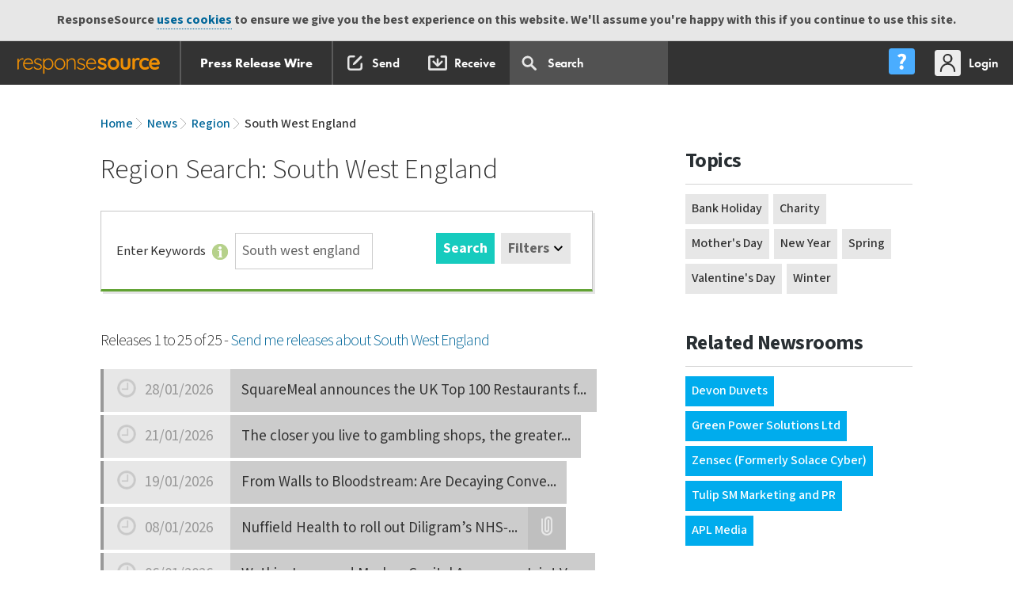

--- FILE ---
content_type: text/html; charset=UTF-8
request_url: https://pressreleases.responsesource.com/region/south+west+england/
body_size: 14849
content:
<!DOCTYPE html>
<!--[if lt IE 7]>
<html id="SW" class="no-js lt-ie9 lt-ie8 lt-ie7"> <![endif]-->
<!--[if IE 7]>
<html id="SW" class="no-js lt-ie9 lt-ie8"> <![endif]-->
<!--[if IE 8]>
<html id="SW" class="no-js lt-ie9"> <![endif]-->
<!--[if gt IE 8]><!-->
<html id="SW" class="no-js"><!--<![endif]-->
<head>
	<meta http-equiv="x-ua-compatible" content="ie=edge">
	<meta http-equiv="X-UA-Compatible" content="IE=edge,chrome=1">
	<meta charset="utf-8">
	<title>Press Releases: south west england</title>
	<meta name="description" content="Press release search results for the keywords: South, West, England, Bristol, Cornwall, Devon, Dorset, Gloucestershire, Somerset, Wiltshire">

	<meta name="robots" content="index,follow" />
	<meta name="viewport" content="width=device-width, initial-scale=1">

	 	
	<!-- humans -->
	<link rel="author" href="https://static.responsesource.com/humans.txt" />

	<!-- apple touch icon -->
 	<link rel="apple-touch-icon" href="https://static.responsesource.com/apple-touch-icon.png">
	
	<!-- favico -->
	<link rel="shortcut icon" href="https://static.responsesource.com/favicon.ico" />

    <!-- GOOGLE TAG MANAGER START
//////////////////////////////////////////////// -->

    <script>(function(w,d,s,l,i){w[l]=w[l]||[];w[l].push({'gtm.start':
    new Date().getTime(),event:'gtm.js'});var f=d.getElementsByTagName(s)[0],
    j=d.createElement(s),dl=l!='dataLayer'?'&l='+l:'';j.async=true;j.src=
    'https://www.googletagmanager.com/gtm.js?id='+i+dl;f.parentNode.insertBefore(j,f);
    })(window,document,'script','dataLayer','GTM-W3NCVFG');</script>



<!-- END GOOGLE TAG MANAGER
//////////////////////////////////////////////// -->


	<!-- GOOGLE PLUS -->
	<!-- ++++++++++++++++++++++++++++++++++++++++++++++++++++++++++++ -->
	<link href="https://plus.google.com/+ResponseSource" rel="publisher" />

	<!-- SITE VERIFICATION -->
	<!-- ++++++++++++++++++++++++++++++++++++++++++++++++++++++++++++ -->
	<meta name="verify-v1" content="kJcnqttG1nMG+YvoqWbT7cIXCp4psz//l4aVVqveX0E=" />
	<meta name="google-site-verification" content="Ht7kuzxSozjtdw5LTD8-Rxzar1X3_-xAwi-ckGD-aAw" />
	<meta name="msvalidate.01" content="51B2158E32A4DC1B800C87B0F3CA1A0B" />
	<meta name="y_key" content="017bc5d88e796965" /> 

	<meta name="msapplication-config" content="ieconfig.xml" />
	<meta name="application-name" content="Press Release Wire" />

	<!-- CORE CSS INCLUDES -->
	<!-- ++++++++++++++++++++++++++++++++++++++++++++++++++++++++++++ -->

	<link href="https://fonts.googleapis.com/css?family=Mada:300,400,500,600,700,900|Roboto+Slab:300,400,700" rel="stylesheet">
	<link rel="stylesheet" href="https://use.typekit.net/ojc6mod.css" />
	
	
	<!-- fonts.com fonts -->
	<link rel="stylesheet" href="https://static.responsesource.com/css/brand-central/fonts/rs-fonts.css" />
	<link rel="stylesheet" href="https://static.responsesource.com/css/brand-central/fonts/Surt/surt.css" />

	<link type="text/css" media="screen" rel="stylesheet" href="https://static.responsesource.com/css/brand-central/responsive-tables.css?cb=20260901" />
	<link rel="stylesheet" href="https://static.responsesource.com/css/jquery-1.8.2/base/jquery-ui.css?cb=20260901"/>
	
	<!-- for responsive popups -->
	<link rel="stylesheet" href="https://static.responsesource.com/assets/js/package/magnific-popup/dist/magnific-popup.css" />

    <!-- for qtips -->
    <link rel="stylesheet" type="text/css" href= "https://static.responsesource.com/assets/js/package/qtip2/dist/jquery.qtip.css" />
	
	<!-- site core normaize inlcude -->
	<link rel="stylesheet" href="https://static.responsesource.com/css/site_core/normalize.css?cb=20260901" />

	<!-- font master - legacy - included for google YUI font setup -->
	<link rel="stylesheet" href="https://static.responsesource.com/css/site_core/fonts/fonts_master.css?cb=20260901" />

	<!-- site core CSS inlcude -->
	<link rel="stylesheet" href="https://static.responsesource.com/css/brand-central/mliu_core.css?cb=20260901" />

	<!-- site core build CSS inlcude -->
	<link rel="stylesheet" href="https://static.responsesource.com/css/site_core/build_core.css?cb=20260901" />

	<!-- site specific CSS -->
	<link rel="stylesheet" href="https://static.responsesource.com/css/brand-central/style-prw.css?cb=20260901">

	<!-- site specific CSS -->
	<link rel="stylesheet" href="https://static.responsesource.com/css/site_core/tools.css?cb=20260901">

	<!-- helper classes --> 
	<link rel="stylesheet" href="https://static.responsesource.com/css/site_core/helpers.css?cb=20260901" />

	<!-- EXTRA STUFF FOR /SEND/ -->
	<!-- ++++++++++++++++++++++++++++++++++++++++++++++++++++++++++++ -->
	
	
	

	<!-- RSS AUTO DISCOVERY -->
	<!-- ++++++++++++++++++++++++++++++++++++++++++++++++++++++++++++ -->
	<link rel="alternate" type="application/rss+xml" title="ResponseSource Press Release Wire Index" href="https://pressreleases.responsesource.com/rssfeeds/releases.php" />
	<link rel="alternate" type="application/rss+xml" title="ResponseSource Press Release Wire: Technology Releases" href="https://pressreleases.responsesource.com/news/feeds/releases.rss" />
	<link rel="alternate" type="application/rss+xml" title="Business and Finance" href="https://pressreleases.responsesource.com/rssfeeds/feed.php?t=p&amp;cat=Business" />
	<link rel="alternate" type="application/rss+xml" title="Children and Teenagers" href="https://pressreleases.responsesource.com/rssfeeds/feed.php?t=c&amp;cat=Children" />
	<link rel="alternate" type="application/rss+xml" title="Computing and Telecoms" href="https://pressreleases.responsesource.com/rssfeeds/feed.php?t=p&amp;cat=Computing" />
	<link rel="alternate" type="application/rss+xml" title="Construction and Property" href="https://pressreleases.responsesource.com/rssfeeds/feed.php?t=p&amp;cat=Construction" />
	<link rel="alternate" type="application/rss+xml" title="Consumer Technology" href="https://pressreleases.responsesource.com/rssfeeds/feed.php?t=c&amp;cat=Technology" />
	<link rel="alternate" type="application/rss+xml" title="Education and Human Resources" href="https://pressreleases.responsesource.com/rssfeeds/feed.php?t=p&amp;cat=Education" />
	<link rel="alternate" type="application/rss+xml" title="Entertainment and Arts" href="https://pressreleases.responsesource.com/rssfeeds/feed.php?t=c&amp;cat=Entertainment" />
	<link rel="alternate" type="application/rss+xml" title="Environment and Nature" href="https://pressreleases.responsesource.com/rssfeeds/feed.php?t=c&amp;cat=Environment" />
	<link rel="alternate" type="application/rss+xml" title="Farming and Animals" href="https://pressreleases.responsesource.com/rssfeeds/feed.php?t=p&amp;cat=Farming" />
	<link rel="alternate" type="application/rss+xml" title="Food and Drink" href="https://pressreleases.responsesource.com/rssfeeds/feed.php?t=c&amp;cat=Food" />
	<link rel="alternate" type="application/rss+xml" title="Health" href="https://pressreleases.responsesource.com/rssfeeds/feed.php?t=c&amp;cat=Health" />
	<link rel="alternate" type="application/rss+xml" title="Home and Garden" href="https://pressreleases.responsesource.com/rssfeeds/feed.php?t=c&amp;cat=Home" />
	<link rel="alternate" type="application/rss+xml" title="Leisure and Hobbies" href="https://pressreleases.responsesource.com/rssfeeds/feed.php?t=c&amp;cat=Leisure" />
	<link rel="alternate" type="application/rss+xml" title="Media and Marketing" href="https://pressreleases.responsesource.com/rssfeeds/feed.php?t=p&amp;cat=Media" />
	<link rel="alternate" type="application/rss+xml" title="Medical and Pharmaceutical" href="https://pressreleases.responsesource.com/rssfeeds/feed.php?t=p&amp;cat=Medical" />
	<link rel="alternate" type="application/rss+xml" title="Manufacturing, Engineering and Energy" href="https://pressreleases.responsesource.com/rssfeeds/feed.php?t=p&amp;cat=Manufacturing" />
	<link rel="alternate" type="application/rss+xml" title="Men's Interest" href="https://pressreleases.responsesource.com/rssfeeds/feed.php?t=c&amp;cat=Mens" />
	<link rel="alternate" type="application/rss+xml" title="Motoring" href="https://pressreleases.responsesource.com/rssfeeds/feed.php?t=c&amp;cat=Motoring" />
	<link rel="alternate" type="application/rss+xml" title="Personal Finance" href="https://pressreleases.responsesource.com/rssfeeds/feed.php?t=c&amp;cat=Finance" />
	<link rel="alternate" type="application/rss+xml" title="Public Sector and Legal" href="https://pressreleases.responsesource.com/rssfeeds/feed.php?t=p&amp;cat=Civil" />
	<link rel="alternate" type="application/rss+xml" title="Retail and; Fashion" href="https://pressreleases.responsesource.com/rssfeeds/feed.php?t=p&amp;cat=Retail" />
	<link rel="alternate" type="application/rss+xml" title="Sport" href="https://pressreleases.responsesource.com/rssfeeds/feed.php?t=c&amp;cat=Sport" />
	<link rel="alternate" type="application/rss+xml" title="Transport and Logistics" href="https://pressreleases.responsesource.com/rssfeeds/feed.php?t=p&amp;cat=Transport" />
	<link rel="alternate" type="application/rss+xml" title="Travel" href="https://pressreleases.responsesource.com/rssfeeds/feed.php?t=p&amp;cat=Travel" />
	<link rel="alternate" type="application/rss+xml" title="Women's Interest and Beauty" href="https://pressreleases.responsesource.com/rssfeeds/feed.php?t=c&amp;cat=Womens" />

	<link title="ResponseSource Press Release Wire Search" type="application/opensearchdescription+xml" rel="search" href="/SourceWire_Releases_Search.xml" />

	<!-- JQUERY [all other JS goes in FOOT!!!] -->
	<!-- ++++++++++++++++++++++++++++++++++++++++++++++++++++++++++++ -->
	<script src="https://static.responsesource.com/assets/js/package/jquery/dist/jquery.min.js"></script>
	<script src="https://static.responsesource.com/assets/js/package/jquery-migrate/dist/jquery-migrate.min.js"></script>
	<script src="https://static.responsesource.com/assets/js/package/jquery-ui-dist/jquery-ui.min.js"></script>

	<!-- font tracking js -->
	<script type="text/javascript" src="https://static.responsesource.com/css/brand-central/fonts/mtiFontTrackingCode.js"></script>

	
	<script src="https://static.responsesource.com/js/vendor/modernizr/modernizr-2.6.2-respond-1.1.0.min.js?cb=20260901"></script>
	<script src="https://static.responsesource.com/js/mailchimp.js?cb=20260901"></script>

	<!-- browser detect -->
	<script src="https://static.responsesource.com/assets/js/common/common.rs-browser-detect.js?cb=20260901"></script>

	
	

		<script type="application/ld+json">
		
		{
    "@context": "http://schema.org",
    "@type": "BreadcrumbList",
    "itemListElement": [
        {
            "@type": "ListItem",
            "position": 0,
            "item": {
                "@id": "https://pressreleases.responsesource.com/news",
                "name": "News"
            }
        },
        {
            "@type": "ListItem",
            "position": 1,
            "item": {
                "@id": "https://pressreleases.responsesource.com/region/",
                "name": "Region"
            }
        }
    ]
}	

	</script>
	
	
	<script>
	    (function(h,o,t,j,a,r){
	        h.hj=h.hj||function(){(h.hj.q=h.hj.q||[]).push(arguments)};
	        h._hjSettings={hjid:291481,hjsv:5};
	        a=o.getElementsByTagName('head')[0];
	        r=o.createElement('script');r.async=1;
	        r.src=t+h._hjSettings.hjid+j+h._hjSettings.hjsv;
	        a.appendChild(r);
	    })(window,document,'//static.hotjar.com/c/hotjar-','.js?sv=');
	</script>
    

	<link rel="stylesheet"
		  href="https://fonts.googleapis.com/css?family=Mada:300,400,500,600,700|Roboto+Slab:300,400,700">
	<link rel="stylesheet" href="https://static.responsesource.com/css/brand-central/fonts/rs-fonts.css"/>
	<link rel="stylesheet" href="https://static.responsesource.com/js/vendor/angular-bootstrap/ui-bootstrap-custom-2.5.0-csp.css"/>
	<link rel="stylesheet" href="https://static.responsesource.com/css/jquery-1.8.2/base/jquery-ui.css">
	<link rel="stylesheet" href="https://static.responsesource.com/js/vendor/jquery-ui-1.12.0-rc.2.custom/jquery-ui.theme.css">

	<script src="https://static.responsesource.com/js/vendor/modernizr/modernizr-2.6.2-respond-1.1.0.min.js"></script>
	<script src="https://static.responsesource.com/css/brand-central/fonts/mtiFontTrackingCode.js"></script>

	<!-- MAIN ANGULARJS INCLUDE
    _________________________________________________________________ -->

	<script src="https://static.responsesource.com/assets/js/package/angular/angular.min.js"></script>
	<script src="https://static.responsesource.com/assets/js/package/angular-sanitize/angular-sanitize.min.js"></script>
	<script src="https://static.responsesource.com/assets/js/package/angular-utils-pagination/dirPagination.js"></script>
	<script src="https://static.responsesource.com/assets/js/package/angular-animate/angular-animate.min.js"></script>
	<script src="https://static.responsesource.com/assets/js/package/angular-ui-notification/dist/angular-ui-notification.min.js"></script>
	<script src="https://static.responsesource.com/assets/js/package/angular-keyboard/dist/keyboard.js"></script>
	<script src="https://static.responsesource.com/assets/js/package/angular-ui-bootstrap/dist/ui-bootstrap-tpls.js"></script>
	<script src="https://static.responsesource.com/assets/js/package/angular-nl2br/angular-nl2br.min.js"></script>
	<script src="https://static.responsesource.com/assets/js/package/ng-http-canceller/ngHttpCanceller.js"></script>
	<script src="https://static.responsesource.com/assets/js/common/common.angular.js?cb=cb=20260901"></script>
	<script src="https://static.responsesource.com/assets/js/common/notifications.angular.js?cb=cb=20260901"></script>

	<!-- COMMON JS
    _________________________________________________________________ -->

	<script src="https://static.responsesource.com/js/common/toggleContainer.js?cb=cb=20260901"></script>
	<script src="https://static.responsesource.com/assets/js/common/common.nav.dropdown.js?cb=cb=20260901"></script>

	<!-- SEARCH JS
    _________________________________________________________________ -->
	<script src="https://static.responsesource.com/assets/js/navigation/search.angular.js"></script>
	<script src="https://static.responsesource.com/assets/js/navigation/search.nav-drop.js"></script>

	<!-- NEW ONES TO REVIEW
    //////////////////////////////////////////////// -->
</head>


<body class="release_list" id="UK">


<!-- GOOGLE TAG MANAGER (noscript) 
//////////////////////////////////////////////// -->

<noscript><iframe src="https://www.googletagmanager.com/ns.html?id=GTM-W3NCVFG"
height="0" width="0" style="display:none;visibility:hidden"></iframe></noscript>

<!-- END GOOGLE TAG MANAGER (noscript) 
//////////////////////////////////////////////// -->

<div id="cookies" class="cookie_message">ResponseSource <a href="http://www.responsesource.com/terms/">uses cookies</a> to ensure we give you the best experience on this website. We'll assume you're happy with this if you continue to use this site.</div>

<!-- ============================================================================ -->
<!-- HEADER START -->

<header>

	<!-- Site navigation -->
	<!-- START prime navigaiton
//////////////////////////////////////////////// -->

<header class="c-nav-prime">

    <!-- START main bar
    //////////////////////////////////////////////// -->

    <nav class="c-nav-prime__bar
            js-dropdown-parent
            js-dropdown-parent-w-setting@desktop">

        <!-- START prime app switch
        //////////////////////////////////////////////// -->
        
        
        <!-- app switch dropdown
        //////////////////////////////////////////////// -->

        <div class="js-app-switch-dropdown
                js-dropdown
                js-dropdown--l
                js-dropdown--l-first
                js-dropdown--w-5">

            <!-- 3 col main tiles
            //////////////////////////////////////////////// -->

            <div class="o-layout
                    o-layout--3-col
                    o-layout--3-col-break-flex@tablet">

                
                    <!-- journo site switch level 1
                    //////////////////////////////////////////////// -->
                    <a href="https://journalistenquiries.responsesource.com/send"
                       class="o-layout__col
                            o-layout__col--sml-gutter
                            c-app-tile
                            c-app-tile--JES
                            u-margin-bottom-small">
                        Send Journalist Enquiry
                    </a>
                    <a href="https://pressreleases.responsesource.com/search"
                       class="o-layout__col
                            o-layout__col--sml-gutter
                            c-app-tile
                            c-app-tile--PRW
                            u-margin-bottom-small">
                        Search Press Releases
                    </a>
                    <a href="https://app.responsesource.com/myaccount/profile"
                       class="o-layout__col
                            o-layout__col--sml-gutter
                            c-app-tile
                            c-app-tile--FJP
                            u-margin-bottom-small">
                        Update your profile
                    </a>
                            </div>

            <!-- 3 col sub tiles
            //////////////////////////////////////////////// -->

            <div class="o-layout
                    o-layout--3-col
                    o-layout--3-col-break-flex@mobile">

                
                    <!-- journo site switch level 2
                    //////////////////////////////////////////////// -->
                                            <!-- find out about jes -->
                        <a class="o-layout__col
                            o-layout__col--sml-gutter
                                    o-layout--jc-center
                                    c-app-tile
                                    c-app-tile--sub-blue
                                    u-margin-bottom"
                           href="https://www.responsesource.com/journalist/enquiries/">

                            <div class="u-flex-jc-c">
                                <div class="button
                                        button--blue
                                        button--font-sml">
                                    Find out more
                                </div>
                            </div>
                        </a>
                                        <!-- find out about prw -->
                    <a class="o-layout__col
                            o-layout__col--sml-gutter
                            o-layout--jc-center
                            c-app-tile
                            c-app-tile--PRW-receive-settings
                            u-margin-bottom"
                       href="https://app.responsesource.com/myaccount/pressreleases">
                        Press release settings
                    </a>
                    <!-- find out about freelance journalist profiles -->
                                            <!-- find out about freelance profiles -->
                        <a class="o-layout__col
                             o-layout__col--sml-gutter
                                    o-layout--jc-center
                                    c-app-tile
                                    c-app-tile--sub-blue
                                    u-margin-bottom"
                           href="https://www.responsesource.com/journalist/freelanceprofiles/">

                            <div class="u-flex-jc-c">
                                <div class="button
                                        button--blue
                                        button--font-sml">
                                    Find out more
                                </div>
                            </div>
                        </a>
                                                </div>

            <div class="o-layout">

                <div class="o-layout__col">
                    <a href="https://www.responsesource.com"
                       class="logo-RS  logo-RS--APP-SWITCH ">
                    </a>
                </div>

            </div>
        </div>

        <!-- START site links - swap on referer
        //////////////////////////////////////////////// -->

        




<!-- START site nav PRW
//////////////////////////////////////////////// -->

<div class="c-nav-prime__btn 
        c-nav-prime__btn--app-heading" style="border-right: 2px solid #5B5B5B">
    <a href="https://www.responsesource.com/" 
       class="c-nav-prime__btn-link 
            c-nav-prime__btn-link--rs-w-circle">
    </a>
</div>
<div class="c-nav-prime__btn 
        c-nav-prime__btn--app-heading">
    <a href="/" 
       class="c-nav-prime__btn-link">
        
        

            Press Release Wire
    </a>
</div>



<div class="c-nav-prime__tools
            u-hidden-visually@tablet
            left">

    <!-- PR service
    //////////////////////////////////////////////// -->

    <div class="c-nav-prime__btn">
        <a class="c-nav-prime__btn-link
                c-nav-prime__btn-link--ico
                c-nav-prime__btn-link--ico-hide-label@desktop
                c-nav-prime__btn-link--ico-compose
                "
           href="https://pressreleases.responsesource.com/send">
            <span class="c-nav-prime__btn-label">
                Send
            </span>
        </a>
    </div>

            <div class="c-nav-prime__btn">
            <a class="c-nav-prime__btn-link
                    c-nav-prime__btn-link--ico
                    c-nav-prime__btn-link--ico-hide-label@desktop
                    c-nav-prime__btn-link--ico-recieve
                  "
               href="https://pressreleases.responsesource.com/about/journalists/">
                <span class="c-nav-prime__btn-label">
                    Receive
                </span>
            </a>
        </div>
    

    <!-- search input & dropdown
    //////////////////////////////////////////////// -->

    <div class="c-nav-prime__btn
                  c-nav-prime__btn--pos-static
                  js-site-navigation__item--search
                  u-hidden-visually@tablet"
         ng-app="Search"
         ng-cloak
         ng-controller="SearchController"
         data-url="https://pressreleases.responsesource.com/ajax/menu_search.php"
         id="js-search_autocomplete"
         uib-dropdown
         uib-keyboard-nav
         auto-close="outsideClick"
         is-open="status.isopen"
         kb-list
         on-toggle="toggled(open)">

        <a class="c-nav-prime__btn-link
                    c-nav-prime__btn-link--search"
           uib-dropdown-toggle>

            <!-- search input -->
            <input class="search__input"
                   type="text"
                   id="searchFor"
                   ng-model="searchFor"
                   ng-click="clickOnSearch($event)"
                   autocomplete="off"
                   name="search"
                   kb-item
                   placeholder="Search  "
                   ng-model-options="{debounce: 600}"/>
        </a>

        <div class="site-navigation__search
                    js-uib-dropdown
                    js-uib-dropdown--w-100"
             ng-show="searchFor.length"
             uib-dropdown-menu>

            <div class="search clearfix" style="position:relative;">
                <div class="clearfix">
                    <div class="c-search-drop__close right"
                         ng-show="searchFor.length"
                         ng-click="searchFor = ''">
                    </div>

                    <div class="load
                                load--dashboard
                                load--white">
                        <div class="load-bar" ng-show="showFirstBlock || showSecondBlock">
                            <div class="bar"></div>
                            <div class="bar"></div>
                            <div class="bar"></div>
                        </div>
                    </div>
                </div>

                
                <div class="u-gutter-huge
                u-gutter-huge-none@wide">


    <!-- Spinning icon
    //////////////////////////////////////////////// -->

    <div class="spinner-ring"
         ng-show="loadingData">
    </div>

    <!-- no matches message
    //////////////////////////////////////////////// -->

    <div class="c-search__no-results
                    u-padding-left-none
                    u-padding-right-none"
         ng-show="(items|isEmpty) && !(loadingData)">
        Your search <span class="c-search__no-results--bold">'[[ searchFor ]]'</span> did not match any results
    </div>

    <!-- START search wrapper
    //////////////////////////////////////////////// -->

    <div class="search__wrapper
                    clearfix
                    clear
                    u-padding-top"
         ng-show="!(items|isEmpty) && !(loadingData)">

        <!-- autocomplete results set
        //////////////////////////////////////////////// -->

        <div class="c-rslt-set">

            <div class="c-search-drop__row u-border-bottom-none pull-right u-margin-bottom-small"
                 ng-show="items.length === 10">
                <a class="link--mo"
                   href="https://pressreleases.responsesource.com/news/?keywords=[[searchFor | encodeUrl]]">
                    View all
                </a>
            </div>

            <div ng-show="items.length === 10" class="clear"></div>

            <div class="c-rslt-set__r
                            u-hidden@desktop
                            clearfix">

                <!-- Release date -->
                <div class="c-rslt-set__rh
                                c-rslt-set__rd
                                c-rslt-set__rd--date-time">
                    Release Date
                </div>

                <!-- release -->
                <div class="c-rslt-set__rh
                                c-rslt-set__rd
                                c-rslt-set__rd--title">
                    Headline
                </div>
            </div>

            <ul class="o-list-bare">

                <li class="c-rslt-set__r
                                c-search-drop__row--keyboard-control 
                                c-search-drop__row--mo 
                                animate
                                clearfix"
                    ng-repeat="(type,row) in items"
                    kb-item
                    kb-invoke="openUrl('https://pressreleases.responsesource.com/news/' + row.ID)">

                    <!-- release date -->
                    <div class="c-rslt-set__rd
                                    c-rslt-set__rd--date-time">
                        [[ row.RDate | asDate | date:"dd/MM/yy" ]] 
                    </div>

                    <!-- release -->
                    <a class="c-rslt-set__rd
                                    c-rslt-set__rd--title
                                    link--title"
                       href="https://pressreleases.responsesource.com/news/[[row.ID]]">
                        [[ row.Title ]]
                    </a>
                </li>

            </ul>
        </div>
    </div>

    <!-- END search autocomplete
    //////////////////////////////////////////////// -->

</div>


            </div>
        </div>
    </div>

</div>

<!-- END site nav PRW
//////////////////////////////////////////////// -->

        <!-- END site links
        //////////////////////////////////////////////// -->


        <!-- START utilities
        //////////////////////////////////////////////// -->

        <div class="c-nav-prime__utilities u-hidden-visually@tablet">

            <!-- START help centre dropdown
            //////////////////////////////////////////////// -->

            <div class="c-nav-prime__btn
                    js-dropdown-parent
                    js-dropdown-parent-w-setting@tablet">

                <a class="js-help-ctr-trigger
                        c-nav-prime__btn-link
                        c-nav-prime__btn-link--ico
                        c-nav-prime__btn-link--ico-help-center
                        c-nav-prime__btn-link--ico-hide-label@wide"
                   role="menu"
                   aria-expanded="false"
                   aria-label="Applications"
                   aria-haspopup="true">
                    <span class="c-nav-prime__btn-label">
                        Help Centre
                    </span>
                </a>

                <!-- START help centre dropdown
                //////////////////////////////////////////////// -->

                <div class="js-help-ctr-dropdown
                        js-dropdown
                        js-dropdown--r
                        js-dropdown--w-1
                        c-nav-prime__dropdown">

                    <!-- START site help links - swap on referer
                    //////////////////////////////////////////////// -->

                    <!-- PR Section
//////////////////////////////////////////////// -->

<div class="c-nav-prime__dropdown-section
            c-nav-prime__dropdown-section--w-divider">

    <ul class="c-nav-prime__dropdown-list | list-reset">
        <li class="c-nav-prime__dropdown-list-item">
            <a href="/about/">About for PRs</a>
        </li>
        <li class="c-nav-prime__dropdown-list-item">
            <a href="/about/tour/">Product tour</a>
        </li>
        <li class="c-nav-prime__dropdown-list-item">
            <a href="/about/faq/">FAQs</a>
        </li>
    </ul>
</div>

<!-- Journo section
//////////////////////////////////////////////// -->

<div class="c-nav-prime__dropdown-section
            c-nav-prime__dropdown-section--w-divider">

    <ul class="c-nav-prime__dropdown-list | list-reset">
        <li class="c-nav-prime__dropdown-list-item">
            <a href="/about/journalists/">About for Journalists</a>
        </li>
        <li class="c-nav-prime__dropdown-list-item">
            <a href="/journalist/create-account">Sign up to receive</a>
        </li>
    </ul>
</div>


                    <div class="c-nav-prime__dropdown-section">

                        <ul class="c-nav-prime__dropdown-list | list-reset">
                            <li class="c-nav-prime__dropdown-list-item">
                                <a class="c-nav-prime__dropdown-list-link
                                        c-nav-prime__dropdown-list-link--w-ico
                                        c-nav-prime__dropdown-list-link--contact-us"
                                   href="https://www.responsesource.com/contact/">
                                    Contact us
                                </a>
                            </li>
                        </ul>
                    </div>
                </div>
            </div>

            <div class="c-nav-prime__btn
                    js-dropdown-parent
                    js-dropdown-parent-w-setting@desktop">

                                    <a href="https://app.responsesource.com/login?path=https://pressreleases.responsesource.com/region/south+west+england/"
                       class="c-nav-prime__btn-link
                                c-nav-prime__btn-link--ico
                                c-nav-prime__btn-link--ico-login">

                        <span class="c-nav-prime__btn-label">
                            Login
                        </span>
                    </a>
                

                <!-- START slide out user menu
                //////////////////////////////////////////////// -->

                <div class="js-my-acc-dropdown
                        js-dropdown
                        js-dropdown--r
                        js-dropdown--r-last
                        js-dropdown--w-2
                        c-nav-prime__dropdown">

                    <!-- User info
                    //////////////////////////////////////////////// -->

                    <div class="c-nav-prime__dropdown-section
                            c-nav-prime__dropdown-section--w-divider">

                        <div class="c-heading c-heading--l2 | u-margin-bottom-tiny">
                             
                        </div>
                        <div class="c-heading c-heading--l3 u-margin-bottom-none">
                            
                        </div>
                                            </div>

                    <!-- user links
                    //////////////////////////////////////////////// -->

                    <div class="c-nav-prime__dropdown-section
                            c-nav-prime__dropdown-section--w-divider">

                        <ul class="c-nav-prime__dropdown-list | list-reset">
                                                            <li class="c-nav-prime__dropdown-list-item">
                                    <a class="c-nav-prime__dropdown-list-link
                                        c-nav-prime__dropdown-list-link--w-ico
                                        c-nav-prime__dropdown-list-link--acc-mgr"
                                       href="https://app.responsesource.com/myaccount">
                                        My Account
                                    </a>
                                </li>
                                                                                    
                                                    </ul>
                    </div>


                    
                    <!-- impersonation
                    //////////////////////////////////////////////// -->

                    
                    <!-- logout / stop impersonation
                    //////////////////////////////////////////////// -->

                    <div class="c-nav-prime__dropdown-section">
                        <a class="button
                                button--grey
                                button--grey--rev
                                button--font-sml"
                           href="https://app.responsesource.com/logout"
                           title="Logout">Logout</a>
                    </div>

                </div>

                <!-- END slide out menu
                //////////////////////////////////////////////// -->

            </div>

        </div>

        <!-- END user links section
        //////////////////////////////////////////////// -->


        <!-- mobile navigation
        //////////////////////////////////////////////// -->

        <!-- mobile trigger
        //////////////////////////////////////////////// -->

        <div class="c-nav-prime__btn
                js-mobile-menu-trigger
                u-hidden-from@tablet">
        </div>

        <!-- mobile slide out side nav
        //////////////////////////////////////////////// -->

        <div class="js-mobile-menu">

            <div class="u-padding-bottom-large">

                <div class="c-nav-prime__dropdown-section
                        c-nav-prime__dropdown-section--w-divider
                        c-nav-prime__dropdown-section--side-padd
                        u-padding-top-large">

                    <div class="c-heading c-heading--l2"></div>
                    <div class="c-heading c-heading--l3"></div>
                                    </div>

                <div class="c-nav-prime__dropdown-section
                        c-nav-prime__dropdown-section--w-divider
                        c-nav-prime__dropdown-section--side-padd">

                    <!-- START site links - swap on referer
                    //////////////////////////////////////////////// -->

                    <!-- PR Section
//////////////////////////////////////////////// -->

<ul class="c-nav-prime__dropdown-list | list-reset">
    <li class="c-nav-prime__dropdown-list-item">
        <a class="c-nav-prime__dropdown-list-link"
           href="/about/">About for PRs</a>
    </li>
    <li class="c-nav-prime__dropdown-list-item">
        <a class="c-nav-prime__dropdown-list-link"
           href="/about/tour/">Product tour</a>
    </li>
    <li class="c-nav-prime__dropdown-list-item">
        <a class="c-nav-prime__dropdown-list-link"
           href="/about/faq/">FAQs</a>
    </li>
</ul>


<!-- Journo section
//////////////////////////////////////////////// -->

<ul class="c-nav-prime__dropdown-list | list-reset">
    <li class="c-nav-prime__dropdown-list-item">
        <a class="c-nav-prime__dropdown-list-link"
           href="/about/journalists/">About for Journalists</a>
    </li>
    <li class="c-nav-prime__dropdown-list-item">
        <a class="c-nav-prime__dropdown-list-link"
           href="/journalist/create-account">Sign up to receive</a>
    </li>
</ul>

                    <!-- END site links
                    //////////////////////////////////////////////// -->
                </div>

                <!-- standard my acocunt links
                //////////////////////////////////////////////// -->

                <div class="c-nav-prime__dropdown-section
                        c-nav-prime__dropdown-section--side-padd
                        c-nav-prime__dropdown-section--w-divider">

                    <ul class="c-nav-prime__dropdown-list | list-reset">
                                                    <li class="c-nav-prime__dropdown-list-item">
                                <a class="c-nav-prime__dropdown-list-link
                                    c-nav-prime__dropdown-list-link--w-ico
                                    c-nav-prime__dropdown-list-link--acc-mgr"
                                   href="https://app.responsesource.com/myaccount">
                                    My Account
                                </a>
                            </li>
                                                                        
                        
                    </ul>

                </div>


                
                


                <div class="c-nav-prime__dropdown-section
                        c-nav-prime__dropdown-section--side-padd
                        u-padding-bottom-large">
                                            <!-- logout / stop impersonation
                        //////////////////////////////////////////////// -->
                        <a class="button
                            button--grey
                            button--grey--rev
                            button--font-sml"
                           href="https://app.responsesource.com/login?path=https://pressreleases.responsesource.com/region/south+west+england/"
                           title="Logout">
                            Login
                        </a>
                                    </div>

            </div>

        </div>

    </nav>
    <!-- END -- site navigation -->
    <!-- ======================== -->

    <a href="#MAIN_PAGE" class="u-hidden-visually">Skip navigation</a>
</header>
<!-- HEADER END -->
<!-- ============================================================================ -->

	<a href="#MAIN_PAGE" class="visuallyhidden">Skip navigation</a>

</header>
<!-- HEADER END -->
<!-- ============================================================================ -->


		<div class="system-message js-browser-banner u-hidden-js"">
		You are using an outdated browser. Please <a href="https://browsehappy.com/">upgrade your browser</a>.
	</div>
<!-- ============================================================================ -->
<!-- INDEX START -->

	

<div id="MAIN_PAGE" > 

	<section>

  

<div class="wrapper clearfix">


	<!-- ========================================================= -->
	<!-- START release list | gen list and also filters eg: topics -->
	<!-- ↓↓↓↓↓↓↓↓↓↓↓↓↓↓↓↓↓↓↓↓↓↓↓↓↓↓↓↓↓↓↓↓↓↓↓↓↓↓↓↓↓↓↓↓↓↓↓↓↓↓↓↓↓↓↓↓↓ -->
	<section id="release_list" class="release_display_main">

		
		
		

		
						
			
			
				<ol class="c-breadcrumb | clearfix">
					
												<li class="c-breadcrumb__item c-breadcrumb__item--parent">
							<a href="/" class="c-breadcrumb__link">Home</a>
						</li>
											
												<li class="c-breadcrumb__item c-breadcrumb__item--parent">
							<a href="/news" class="c-breadcrumb__link">News</a>
						</li>
											
												<li class="c-breadcrumb__item c-breadcrumb__item--parent">
							<a href="/region/" class="c-breadcrumb__link">Region</a>
						</li>
											
												<li class="c-breadcrumb__item">
							South West England
						</li>
															</ol>

				
				<h1 class="no_margin">Region Search: South West England</h1>

			

			
		<form method="get" action="/news/" accept-charset="utf-8" class="mliu_form basic SW width_90" id="sw_search_form">

			<div class="form_area clearfix">

			
				<div id="search_filters">

				<!-- START ** display keyword filter | not for region or topic -->
				<!-- ↓↓↓↓↓↓↓↓↓↓↓↓↓↓↓↓↓↓↓↓↓↓↓↓↓↓↓↓↓↓↓↓↓↓↓↓↓↓↓↓↓↓↓↓↓↓ -->
				
				<!-- START ** associated keywords |  list of tags | DISABLED -->
				<!-- ↓↓↓↓↓↓↓↓↓↓↓↓↓↓↓↓↓↓↓↓↓↓↓↓↓↓↓↓↓↓↓↓↓↓↓↓↓↓↓↓↓↓↓↓↓↓↓↓↓↓↓↓↓↓↓ -->

 				<!-- 					<div id="associated_keywords" class="search_filter clearfix">

						<h2>Associated keywords</h2>

						<ul class="list_reset tag_list release_filters clearfix">

													<li>Bristol</li>
													<li>Cornwall</li>
													<li>Devon</li>
													<li>Dorset</li>
													<li>Gloucestershire</li>
													<li>Somerset</li>
													<li>Wiltshire</li>
						
						</ul>

					</div>
				  -->
				<!-- ↑↑↑↑↑↑↑↑↑↑↑↑↑↑↑↑↑↑↑↑↑↑↑↑↑↑↑↑↑↑↑↑↑↑↑↑↑↑↑↑↑ -->
				<!-- END ** associated keywords | list of tags -->

				<!-- START ** news channels | list of tags -->
				<!-- ↓↓↓↓↓↓↓↓↓↓↓↓↓↓↓↓↓↓↓↓↓↓↓↓↓↓↓↓↓↓↓↓↓↓↓↓↓ -->
									<!-- ↑↑↑↑↑↑↑↑↑↑↑↑↑↑↑↑↑↑↑↑↑↑↑↑↑↑↑↑↑↑↑↑↑↑↑↑↑↑↑↑↑ -->
					<!-- END ** associated keywords | list of tags -->

				</div>


				
					<!-- START keyword search | filter -->
					<!-- ↓↓↓↓↓↓↓↓↓↓↓↓↓↓↓↓↓↓↓↓↓↓↓↓↓↓↓↓↓ -->
					<div id="keyword_filter" class="search_filter region">

						<h3 class="visuallyhidden">Search</h3>

						<label for="keywords">Enter Keywords <a href="#search_tips" class="help_popup help_tool ir">Tips</a></label>
						<input id="keywords" type="text" name="keywords" value="South west england" class="not_selected" />


						<div id="search_tips" class="white-popup mfp-hide">
							<h2>Search Tips</h2><p>Use * for a <strong>wildcard</strong>. <br />e.g. Politic* to find Political and Politics correspondents</p><p>Use " " for <strong>exact</strong> and case sensitive search. <br />e.g. "IFA"</p><p>Use commas to search <strong>multiple</strong> terms. <br />e.g. beer, wine, whisky</p>
						</div>

						<div class="button_hold inline">

							

							<span id="adv_search" class="button button--low_key right button--margin_right button--font_normalize">
								Filters
								<svg id="more" class="right" fill="#000000" height="18" viewBox="0 2 19 19" width="18" xmlns="http://www.w3.org/2000/svg">
									<path d="M16.59 8.59L12 13.17 7.41 8.59 6 10l6 6 6-6z"/>
									<path d="M0 0h24v24H0z" fill="none"/>
								</svg>
								<svg id="less" class="right" fill="#000000" height="18" viewBox="0 2 19 19" width="18" xmlns="http://www.w3.org/2000/svg">
									<path d="M12 8l-6 6 1.41 1.41L12 10.83l4.59 4.58L18 14z"/>
									<path d="M0 0h24v24H0z" fill="none"/>
								</svg>
							</span>

							<button class="button right button--margin_right button--font_normalize" type="submit">Search</button>

						</div>

					</div>
					<!-- ↑↑↑↑↑↑↑↑↑↑↑↑↑↑↑↑↑↑↑↑↑↑↑↑↑↑↑ -->
					<!-- END keyword search | filter -->
				




			
				
				

					
							
							
							

						

				
				
				

				<!-- START ** extra options | keywords / cats / dates -->
				<!-- ↓↓↓↓↓↓↓↓↓↓↓↓↓↓↓↓↓↓↓↓↓↓↓↓↓↓↓↓↓↓↓↓↓↓↓↓↓↓↓↓↓↓↓↓↓↓↓↓ -->
				<div id="adv_search_content" class="closed">

				
					
					
					

						
							
						
						
							
						
						

						

					
					
					
				

					<!-- START ** channel filters | js select -->
					<!-- ↓↓↓↓↓↓↓↓↓↓↓↓↓↓↓↓↓↓↓↓↓↓↓↓↓↓↓↓↓↓↓↓↓↓↓↓ -->
					<div id="channel_select" class="filter_group">

						<h3>Select categories:</h3>

						<!-- START cat filter -->
						<!-- ↓↓↓↓↓↓↓↓↓↓↓↓↓↓↓↓ -->
						<ul id="category_search" class="cat_selector list_reset clearfix">
															<li>
									<input type="checkbox" name="cat_pro[]" id="cat_pro_1" value="1"  />
									<label for="cat_pro_1">Business & Finance</label>
								</li>
															<li>
									<input type="checkbox" name="cat_con[]" id="cat_con_1" value="1"  />
									<label for="cat_con_1">Children & Teenagers</label>
								</li>
															<li>
									<input type="checkbox" name="cat_pro[]" id="cat_pro_512" value="512"  />
									<label for="cat_pro_512">Computing & Telecoms</label>
								</li>
															<li>
									<input type="checkbox" name="cat_pro[]" id="cat_pro_2048" value="2048"  />
									<label for="cat_pro_2048">Construction & Property</label>
								</li>
															<li>
									<input type="checkbox" name="cat_con[]" id="cat_con_512" value="512"  />
									<label for="cat_con_512">Consumer Technology</label>
								</li>
															<li>
									<input type="checkbox" name="cat_pro[]" id="cat_pro_4" value="4"  />
									<label for="cat_pro_4">Education & Human Resources</label>
								</li>
															<li>
									<input type="checkbox" name="cat_con[]" id="cat_con_4" value="4"  />
									<label for="cat_con_4">Entertainment & Arts</label>
								</li>
															<li>
									<input type="checkbox" name="cat_con[]" id="cat_con_128" value="128"  />
									<label for="cat_con_128">Environment & Nature</label>
								</li>
															<li>
									<input type="checkbox" name="cat_pro[]" id="cat_pro_32" value="32"  />
									<label for="cat_pro_32">Farming & Animals</label>
								</li>
															<li>
									<input type="checkbox" name="cat_con[]" id="cat_con_2048" value="2048"  />
									<label for="cat_con_2048">Food & Drink</label>
								</li>
															<li>
									<input type="checkbox" name="cat_con[]" id="cat_con_8" value="8"  />
									<label for="cat_con_8">Health</label>
								</li>
															<li>
									<input type="checkbox" name="cat_con[]" id="cat_con_32" value="32"  />
									<label for="cat_con_32">Home & Garden</label>
								</li>
															<li>
									<input type="checkbox" name="cat_con[]" id="cat_con_16" value="16"  />
									<label for="cat_con_16">Leisure & Hobbies</label>
								</li>
															<li>
									<input type="checkbox" name="cat_pro[]" id="cat_pro_256" value="256"  />
									<label for="cat_pro_256">Manufacturing, Engineering & Energy</label>
								</li>
															<li>
									<input type="checkbox" name="cat_pro[]" id="cat_pro_16" value="16"  />
									<label for="cat_pro_16">Media & Marketing</label>
								</li>
															<li>
									<input type="checkbox" name="cat_pro[]" id="cat_pro_8" value="8"  />
									<label for="cat_pro_8">Medical & Pharmaceutical</label>
								</li>
															<li>
									<input type="checkbox" name="cat_con[]" id="cat_con_2" value="2"  />
									<label for="cat_con_2">Men's Interest</label>
								</li>
															<li>
									<input type="checkbox" name="cat_con[]" id="cat_con_1024" value="1024"  />
									<label for="cat_con_1024">Motoring</label>
								</li>
															<li>
									<input type="checkbox" name="cat_con[]" id="cat_con_4096" value="4096"  />
									<label for="cat_con_4096">Personal Finance</label>
								</li>
															<li>
									<input type="checkbox" name="cat_pro[]" id="cat_pro_128" value="128"  />
									<label for="cat_pro_128">Public Sector, Third Sector & Legal</label>
								</li>
															<li>
									<input type="checkbox" name="cat_pro[]" id="cat_pro_64" value="64"  />
									<label for="cat_pro_64">Retail & Fashion</label>
								</li>
															<li>
									<input type="checkbox" name="cat_con[]" id="cat_con_256" value="256"  />
									<label for="cat_con_256">Sport</label>
								</li>
															<li>
									<input type="checkbox" name="cat_pro[]" id="cat_pro_1024" value="1024"  />
									<label for="cat_pro_1024">Transport & Logistics</label>
								</li>
															<li>
									<input type="checkbox" name="cat_pro[]" id="cat_pro_2" value="2"  />
									<label for="cat_pro_2">Travel</label>
								</li>
															<li>
									<input type="checkbox" name="cat_con[]" id="cat_con_64" value="64"  />
									<label for="cat_con_64">Women's Interest & Beauty</label>
								</li>
													</ul>
						<!-- ↑↑↑↑↑↑↑↑↑↑↑↑↑↑ -->
						<!-- END cat filter -->

					</div>
					<!-- ↑↑↑↑↑↑↑↑↑↑↑↑↑↑↑↑↑↑↑↑↑↑↑↑↑↑↑↑↑↑↑↑ -->
					<!-- END channel filters | js select -->

					<!-- START ** date select | jQuery datepicker -->
					<!-- ↓↓↓↓↓↓↓↓↓↓↓↓↓↓↓↓↓↓↓↓↓↓↓↓↓↓↓↓↓↓↓↓↓↓↓↓↓↓↓↓ -->
					<div id="date_select" class="search_filter">

						<!-- <h3>Dates :</h3> -->

						<!-- START date filter -->
						<!-- ↓↓↓↓↓↓↓↓↓↓↓↓↓↓↓↓ -->

						<label for="date_from">Dates from:</label>
						<input id="date_from" class="edit" size="10" maxlength="10" type="text" name="date_from" value="30/01/2025"/>
						<label for="date_from">to:</label>
						<input id="date_to" class="edit" size="10" maxlength="10" type="text" name="date_to" value="30/01/2026"/>

						<!-- ↑↑↑↑↑↑↑↑↑↑↑↑↑↑↑ -->
						<!-- END date filter -->

					</div>
					<!-- ↑↑↑↑↑↑↑↑↑↑↑↑↑↑↑↑↑↑↑↑↑↑↑↑↑↑↑↑↑↑↑↑↑↑↑↑↑↑ -->
					<!-- END ** date select | jQuery datepicker -->

					<div class="submit_hold clearfix">

							<button class="button right button--margin_right button--font_normalize" type="submit">Search</button>

					</div>

				</div>
				<!-- ↑↑↑↑↑↑↑↑↑↑↑↑↑↑↑↑↑↑↑↑↑↑↑↑↑↑↑↑↑↑↑↑↑↑↑↑↑↑↑↑↑↑↑↑↑↑ -->
				<!-- END ** extra options | keywords / cats / dates -->

			</div>

		</form>

				
		
		
			<div class="release_list">

				<!-- START release display | filter -->
				<!-- ↓↓↓↓↓↓↓↓↓↓↓↓↓↓↓↓↓↓↓↓↓↓↓↓↓↓↓↓↓↓ -->

								<!-- ================================================ -->
<!-- START release list | filtered/unfiltered release -->
<!-- ↓↓↓↓↓↓↓↓↓↓↓↓↓↓↓↓↓↓↓↓↓↓↓↓↓↓↓↓↓↓↓↓↓↓↓↓↓↓↓↓↓↓↓↓↓↓↓↓ -->


    
        <header class="clearfix">
            
            
            <span class="rs-title__level-4">
                Releases 1 to 25 of 25
                 - <a href="mailto:releases@responsesource.com?subject=Send me releases about %22South West England%22">
                    Send me releases about South West England
                    </a>
                            </span>

            
        </header>


        

        <ul class="mliu_list basic releases narrow_format list_reset page_centre clearfix">

            
                                <li class="release clearfix" style="border-left:4px solid #999999;">
                    <article id="rel_107084" class="relitem">
                        <a href="/news/107084/squaremeal-announces-the-uk-top-100-restaurants-for-2026/" title="SquareMeal announces the UK Top 100 Restaurants for 2026">
                        
                        <div class="list_col date">
                            <span class="time_label ir">Date</span>
                            <span style="color:#999999;">
                            28/01/2026
                            </span>
                        </div>

                        <div class="list_col link release_title" title="SquareMeal announces the UK Top 100 Restaurants for 2026">
                            <h3>SquareMeal announces the UK Top 100 Restaurants for 2026</h3>
                        </div>

                        
                        </a>
                    </article>

                </li>

            
                                <li class="release clearfix" style="border-left:4px solid #999999;">
                    <article id="rel_107068" class="relitem">
                        <a href="/news/107068/the-closer-you-live-to-gambling-shops-the-greater-the/" title="The closer you live to gambling shops, the greater the problem &ndash; according to new research">
                        
                        <div class="list_col date">
                            <span class="time_label ir">Date</span>
                            <span style="color:#999999;">
                            21/01/2026
                            </span>
                        </div>

                        <div class="list_col link release_title" title="The closer you live to gambling shops, the greater the problem &ndash; according to new research">
                            <h3>The closer you live to gambling shops, the greater the problem &ndash; according to new research</h3>
                        </div>

                        
                        </a>
                    </article>

                </li>

            
                                <li class="release clearfix" style="border-left:4px solid #999999;">
                    <article id="rel_107055" class="relitem">
                        <a href="/news/107055/from-walls-to-bloodstream-are-decaying-conventional-paints-a-source/" title="From Walls to Bloodstream: Are Decaying Conventional Paints a Source of Your Body&#039;s Microplastic Load? Free DIY Microplastics Audit Now Available.">
                        
                        <div class="list_col date">
                            <span class="time_label ir">Date</span>
                            <span style="color:#999999;">
                            19/01/2026
                            </span>
                        </div>

                        <div class="list_col link release_title" title="From Walls to Bloodstream: Are Decaying Conventional Paints a Source of Your Body&#039;s Microplastic Load? Free DIY Microplastics Audit Now Available.">
                            <h3>From Walls to Bloodstream: Are Decaying Conventional Paints a Source of Your Body&#039;s Microplastic Load? Free DIY Microplastics Audit Now Available.</h3>
                        </div>

                        
                        </a>
                    </article>

                </li>

            
                                <li class="release clearfix" style="border-left:4px solid #999999;">
                    <article id="rel_107035" class="relitem">
                        <a href="/news/107035/nuffield-health-to-roll-out-diligram-s-nhs-proven-mystaff/" title="Nuffield Health to roll out Diligram&rsquo;s NHS&#8209;proven MyStaff app across UK hospital and fitness network">
                        
                        <div class="list_col date">
                            <span class="time_label ir">Date</span>
                            <span style="color:#999999;">
                            08/01/2026
                            </span>
                        </div>

                        <div class="list_col link release_title" title="Nuffield Health to roll out Diligram&rsquo;s NHS&#8209;proven MyStaff app across UK hospital and fitness network">
                            <h3>Nuffield Health to roll out Diligram&rsquo;s NHS&#8209;proven MyStaff app across UK hospital and fitness network</h3>
                        </div>

                                                    <div class="list_col title attachment">
                                <span class="attatchment_label ir">Attatchment</span>
                            </div>
                        
                        </a>
                    </article>

                </li>

            
                                <li class="release clearfix" style="border-left:4px solid #999999;">
                    <article id="rel_107034" class="relitem">
                        <a href="/news/107034/watkin-jones-and-maslow-capital-announce-joint-venture-in-bristol/" title="Watkin Jones and Maslow Capital Announce Joint Venture in Bristol">
                        
                        <div class="list_col date">
                            <span class="time_label ir">Date</span>
                            <span style="color:#999999;">
                            06/01/2026
                            </span>
                        </div>

                        <div class="list_col link release_title" title="Watkin Jones and Maslow Capital Announce Joint Venture in Bristol">
                            <h3>Watkin Jones and Maslow Capital Announce Joint Venture in Bristol</h3>
                        </div>

                        
                        </a>
                    </article>

                </li>

            
                                <li class="release clearfix" style="border-left:4px solid #999999;">
                    <article id="rel_107033" class="relitem">
                        <a href="/news/107033/pilgrimage-in-britain-new-data-reveals-the-country-s-most/" title="Pilgrimage in Britain: new 2025 data reveals the country&rsquo;s most popular routes">
                        
                        <div class="list_col date">
                            <span class="time_label ir">Date</span>
                            <span style="color:#999999;">
                            06/01/2026
                            </span>
                        </div>

                        <div class="list_col link release_title" title="Pilgrimage in Britain: new 2025 data reveals the country&rsquo;s most popular routes">
                            <h3>Pilgrimage in Britain: new 2025 data reveals the country&rsquo;s most popular routes</h3>
                        </div>

                                                    <div class="list_col title attachment">
                                <span class="attatchment_label ir">Attatchment</span>
                            </div>
                        
                        </a>
                    </article>

                </li>

            
                                <li class="release clearfix" style="border-left:4px solid #999999;">
                    <article id="rel_107005" class="relitem">
                        <a href="/news/107005/independent-marketing-agency-open-partners-win-dayinsure-virbac-london-luton/" title="Independent Marketing Agency Open Partners win Dayinsure, Virbac, London Luton Airport, Happy Beds, Hunter &amp; Gather Foods, and Travel Counsellors">
                        
                        <div class="list_col date">
                            <span class="time_label ir">Date</span>
                            <span style="color:#999999;">
                            10/12/2025
                            </span>
                        </div>

                        <div class="list_col link release_title" title="Independent Marketing Agency Open Partners win Dayinsure, Virbac, London Luton Airport, Happy Beds, Hunter &amp; Gather Foods, and Travel Counsellors">
                            <h3>Independent Marketing Agency Open Partners win Dayinsure, Virbac, London Luton Airport, Happy Beds, Hunter &amp; Gather Foods, and Travel Counsellors</h3>
                        </div>

                                                    <div class="list_col title attachment">
                                <span class="attatchment_label ir">Attatchment</span>
                            </div>
                        
                        </a>
                    </article>

                </li>

            
                                <li class="release clearfix" style="border-left:4px solid #999999;">
                    <article id="rel_106942" class="relitem">
                        <a href="/news/106942/david-aaron-ltd-unveils-a-rediscovered-egyptian-goddess-masterpiece-alongside/" title="DAVID AARON LTD UNVEILS A REDISCOVERED EGYPTIAN GODDESS  MASTERPIECE ALONGSIDE ANTIQUITIES HIGHLIGHTS AT FRIEZE MASTERS">
                        
                        <div class="list_col date">
                            <span class="time_label ir">Date</span>
                            <span style="color:#999999;">
                            24/11/2025
                            </span>
                        </div>

                        <div class="list_col link release_title" title="DAVID AARON LTD UNVEILS A REDISCOVERED EGYPTIAN GODDESS  MASTERPIECE ALONGSIDE ANTIQUITIES HIGHLIGHTS AT FRIEZE MASTERS">
                            <h3>DAVID AARON LTD UNVEILS A REDISCOVERED EGYPTIAN GODDESS  MASTERPIECE ALONGSIDE ANTIQUITIES HIGHLIGHTS AT FRIEZE MASTERS</h3>
                        </div>

                        
                        </a>
                    </article>

                </li>

            
                                <li class="release clearfix" style="border-left:4px solid #999999;">
                    <article id="rel_106800" class="relitem">
                        <a href="/news/106800/sunflower-music-25-years-of-audio-branding-excellence/" title="Sunflower Music: 25 years of audio branding excellence">
                        
                        <div class="list_col date">
                            <span class="time_label ir">Date</span>
                            <span style="color:#999999;">
                            10/10/2025
                            </span>
                        </div>

                        <div class="list_col link release_title" title="Sunflower Music: 25 years of audio branding excellence">
                            <h3>Sunflower Music: 25 years of audio branding excellence</h3>
                        </div>

                                                    <div class="list_col title attachment">
                                <span class="attatchment_label ir">Attatchment</span>
                            </div>
                        
                        </a>
                    </article>

                </li>

            
                                <li class="release clearfix" style="border-left:4px solid #999999;">
                    <article id="rel_106783" class="relitem">
                        <a href="/news/106783/devon-duvets-unveils-the-sleep-spiral-a-holistic-new-sleep/" title="Devon Duvets Unveils &ldquo;The Sleep Spiral&trade;&rdquo; &ndash; A Holistic New Sleep Experience Inspired by Nature">
                        
                        <div class="list_col date">
                            <span class="time_label ir">Date</span>
                            <span style="color:#999999;">
                            06/10/2025
                            </span>
                        </div>

                        <div class="list_col link release_title" title="Devon Duvets Unveils &ldquo;The Sleep Spiral&trade;&rdquo; &ndash; A Holistic New Sleep Experience Inspired by Nature">
                            <h3>Devon Duvets Unveils &ldquo;The Sleep Spiral&trade;&rdquo; &ndash; A Holistic New Sleep Experience Inspired by Nature</h3>
                        </div>

                        
                        </a>
                    </article>

                </li>

            
                                <li class="release clearfix" style="border-left:4px solid #999999;">
                    <article id="rel_106778" class="relitem">
                        <a href="/news/106778/police-investigator-turns-digital-nomad-and-pioneers-slow-travel-revolution/" title="Police Investigator Turns Digital Nomad and Pioneers Slow Travel Revolution">
                        
                        <div class="list_col date">
                            <span class="time_label ir">Date</span>
                            <span style="color:#999999;">
                            03/10/2025
                            </span>
                        </div>

                        <div class="list_col link release_title" title="Police Investigator Turns Digital Nomad and Pioneers Slow Travel Revolution">
                            <h3>Police Investigator Turns Digital Nomad and Pioneers Slow Travel Revolution</h3>
                        </div>

                                                    <div class="list_col title attachment">
                                <span class="attatchment_label ir">Attatchment</span>
                            </div>
                        
                        </a>
                    </article>

                </li>

            
                                <li class="release clearfix" style="border-left:4px solid #999999;">
                    <article id="rel_106751" class="relitem">
                        <a href="/news/106751/care-home-residents-musical-memories-captured-in-new-interactive-book/" title="Care home residents&#039; musical memories captured in new interactive book">
                        
                        <div class="list_col date">
                            <span class="time_label ir">Date</span>
                            <span style="color:#999999;">
                            22/09/2025
                            </span>
                        </div>

                        <div class="list_col link release_title" title="Care home residents&#039; musical memories captured in new interactive book">
                            <h3>Care home residents&#039; musical memories captured in new interactive book</h3>
                        </div>

                                                    <div class="list_col title attachment">
                                <span class="attatchment_label ir">Attatchment</span>
                            </div>
                        
                        </a>
                    </article>

                </li>

            
                                <li class="release clearfix" style="border-left:4px solid #999999;">
                    <article id="rel_106733" class="relitem">
                        <a href="/news/106733/calderdale-gps-pioneer-innovative-approach-to-nhs-staff-wellness/" title="Calderdale GPs Pioneer Innovative Approach to NHS Staff Wellness">
                        
                        <div class="list_col date">
                            <span class="time_label ir">Date</span>
                            <span style="color:#999999;">
                            17/09/2025
                            </span>
                        </div>

                        <div class="list_col link release_title" title="Calderdale GPs Pioneer Innovative Approach to NHS Staff Wellness">
                            <h3>Calderdale GPs Pioneer Innovative Approach to NHS Staff Wellness</h3>
                        </div>

                        
                        </a>
                    </article>

                </li>

            
                                <li class="release clearfix" style="border-left:4px solid #999999;">
                    <article id="rel_106693" class="relitem">
                        <a href="/news/106693/national-geographic-traveller-uk-october-2025-issue-available-on-newsstands-now/" title="National Geographic Traveller (UK) October 2025 issue available on newsstands now">
                        
                        <div class="list_col date">
                            <span class="time_label ir">Date</span>
                            <span style="color:#999999;">
                            04/09/2025
                            </span>
                        </div>

                        <div class="list_col link release_title" title="National Geographic Traveller (UK) October 2025 issue available on newsstands now">
                            <h3>National Geographic Traveller (UK) October 2025 issue available on newsstands now</h3>
                        </div>

                                                    <div class="list_col title attachment">
                                <span class="attatchment_label ir">Attatchment</span>
                            </div>
                        
                        </a>
                    </article>

                </li>

            
                                <li class="release clearfix" style="border-left:4px solid #999999;">
                    <article id="rel_106671" class="relitem">
                        <a href="/news/106671/hot-weather-brings-earliest-harvest-ever-at-three-choirs-vineyards/" title="Hot Weather Brings Earliest Harvest Ever at Three Choirs Vineyards">
                        
                        <div class="list_col date">
                            <span class="time_label ir">Date</span>
                            <span style="color:#999999;">
                            27/08/2025
                            </span>
                        </div>

                        <div class="list_col link release_title" title="Hot Weather Brings Earliest Harvest Ever at Three Choirs Vineyards">
                            <h3>Hot Weather Brings Earliest Harvest Ever at Three Choirs Vineyards</h3>
                        </div>

                        
                        </a>
                    </article>

                </li>

            
                                <li class="release clearfix" style="border-left:4px solid #999999;">
                    <article id="rel_106501" class="relitem">
                        <a href="/news/106501/two-new-works-from-richard-craven-expand-the-bristolian-chronicles/" title="Two New Works from Richard Craven Expand the Bristolian Chronicles">
                        
                        <div class="list_col date">
                            <span class="time_label ir">Date</span>
                            <span style="color:#999999;">
                            23/06/2025
                            </span>
                        </div>

                        <div class="list_col link release_title" title="Two New Works from Richard Craven Expand the Bristolian Chronicles">
                            <h3>Two New Works from Richard Craven Expand the Bristolian Chronicles</h3>
                        </div>

                        
                        </a>
                    </article>

                </li>

            
                                <li class="release clearfix" style="border-left:4px solid #999999;">
                    <article id="rel_106471" class="relitem">
                        <a href="/news/106471/navigating-net-zero-in-the-emergency-services/" title="Navigating net zero in the emergency services">
                        
                        <div class="list_col date">
                            <span class="time_label ir">Date</span>
                            <span style="color:#999999;">
                            10/06/2025
                            </span>
                        </div>

                        <div class="list_col link release_title" title="Navigating net zero in the emergency services">
                            <h3>Navigating net zero in the emergency services</h3>
                        </div>

                                                    <div class="list_col title attachment">
                                <span class="attatchment_label ir">Attatchment</span>
                            </div>
                        
                        </a>
                    </article>

                </li>

            
                                <li class="release clearfix" style="border-left:4px solid #999999;">
                    <article id="rel_106461" class="relitem">
                        <a href="/news/106461/national-geographic-traveller-uk-jul-aug-2025-issue-on-newsstands-now/" title="National Geographic Traveller (UK) Jul/Aug 2025 issue on newsstands now">
                        
                        <div class="list_col date">
                            <span class="time_label ir">Date</span>
                            <span style="color:#999999;">
                            05/06/2025
                            </span>
                        </div>

                        <div class="list_col link release_title" title="National Geographic Traveller (UK) Jul/Aug 2025 issue on newsstands now">
                            <h3>National Geographic Traveller (UK) Jul/Aug 2025 issue on newsstands now</h3>
                        </div>

                                                    <div class="list_col title attachment">
                                <span class="attatchment_label ir">Attatchment</span>
                            </div>
                        
                        </a>
                    </article>

                </li>

            
                                <li class="release clearfix" style="border-left:4px solid #999999;">
                    <article id="rel_106448" class="relitem">
                        <a href="/news/106448/queer-fantasy-novel-the-hollow-vale-launches-for-pride-month/" title="Queer Fantasy Novel The Hollow Vale Launches for Pride Month &mdash; Rooted in Somerset, Written for the Margins">
                        
                        <div class="list_col date">
                            <span class="time_label ir">Date</span>
                            <span style="color:#999999;">
                            02/06/2025
                            </span>
                        </div>

                        <div class="list_col link release_title" title="Queer Fantasy Novel The Hollow Vale Launches for Pride Month &mdash; Rooted in Somerset, Written for the Margins">
                            <h3>Queer Fantasy Novel The Hollow Vale Launches for Pride Month &mdash; Rooted in Somerset, Written for the Margins</h3>
                        </div>

                                                    <div class="list_col title attachment">
                                <span class="attatchment_label ir">Attatchment</span>
                            </div>
                        
                        </a>
                    </article>

                </li>

            
                                <li class="release clearfix" style="border-left:4px solid #999999;">
                    <article id="rel_106409" class="relitem">
                        <a href="/news/106409/newcomer-with-a-kick-dorset-s-freshly-opened-coffee-shop/" title="&ldquo;Newcomer with a Kick: Dorset&rsquo;s Freshly Opened Coffee Shop Wins Top Honour&rdquo;">
                        
                        <div class="list_col date">
                            <span class="time_label ir">Date</span>
                            <span style="color:#999999;">
                            19/05/2025
                            </span>
                        </div>

                        <div class="list_col link release_title" title="&ldquo;Newcomer with a Kick: Dorset&rsquo;s Freshly Opened Coffee Shop Wins Top Honour&rdquo;">
                            <h3>&ldquo;Newcomer with a Kick: Dorset&rsquo;s Freshly Opened Coffee Shop Wins Top Honour&rdquo;</h3>
                        </div>

                                                    <div class="list_col title attachment">
                                <span class="attatchment_label ir">Attatchment</span>
                            </div>
                        
                        </a>
                    </article>

                </li>

            
                                <li class="release clearfix" style="border-left:4px solid #999999;">
                    <article id="rel_106330" class="relitem">
                        <a href="/news/106330/ukrainian-door-art-installation-to-be-located-at-chapel-in/" title="Ukrainian Door art installation to be located at Chapel in The Garden Bridport, Dorset, May 2025">
                        
                        <div class="list_col date">
                            <span class="time_label ir">Date</span>
                            <span style="color:#999999;">
                            19/04/2025
                            </span>
                        </div>

                        <div class="list_col link release_title" title="Ukrainian Door art installation to be located at Chapel in The Garden Bridport, Dorset, May 2025">
                            <h3>Ukrainian Door art installation to be located at Chapel in The Garden Bridport, Dorset, May 2025</h3>
                        </div>

                        
                        </a>
                    </article>

                </li>

            
                                <li class="release clearfix" style="border-left:4px solid #999999;">
                    <article id="rel_106319" class="relitem">
                        <a href="/news/106319/devon-duvets-marks-earth-day-with-ongoing-commitment-to-sustainability/" title="Devon Duvets Marks Earth Day with Ongoing Commitment to Sustainability">
                        
                        <div class="list_col date">
                            <span class="time_label ir">Date</span>
                            <span style="color:#999999;">
                            11/04/2025
                            </span>
                        </div>

                        <div class="list_col link release_title" title="Devon Duvets Marks Earth Day with Ongoing Commitment to Sustainability">
                            <h3>Devon Duvets Marks Earth Day with Ongoing Commitment to Sustainability</h3>
                        </div>

                        
                        </a>
                    </article>

                </li>

            
                                <li class="release clearfix" style="border-left:4px solid #999999;">
                    <article id="rel_106291" class="relitem">
                        <a href="/news/106291/solace-cyber-supports-police-cyber-clinic-to-promote-cyber-crime/" title="Solace Cyber Supports Police Cyber Clinic to Promote Cyber Crime Awareness">
                        
                        <div class="list_col date">
                            <span class="time_label ir">Date</span>
                            <span style="color:#999999;">
                            01/04/2025
                            </span>
                        </div>

                        <div class="list_col link release_title" title="Solace Cyber Supports Police Cyber Clinic to Promote Cyber Crime Awareness">
                            <h3>Solace Cyber Supports Police Cyber Clinic to Promote Cyber Crime Awareness</h3>
                        </div>

                                                    <div class="list_col title attachment">
                                <span class="attatchment_label ir">Attatchment</span>
                            </div>
                        
                        </a>
                    </article>

                </li>

            
                                <li class="release clearfix" style="border-left:4px solid #999999;">
                    <article id="rel_106255" class="relitem">
                        <a href="/news/106255/green-power-solutions-unveils-ohmni-a-revolutionary-ai-chatbot-for/" title="Green Power Solutions Unveils Ohmni &ndash; A Revolutionary AI Chatbot for Smarter Energy Management in Security Towers">
                        
                        <div class="list_col date">
                            <span class="time_label ir">Date</span>
                            <span style="color:#999999;">
                            17/03/2025
                            </span>
                        </div>

                        <div class="list_col link release_title" title="Green Power Solutions Unveils Ohmni &ndash; A Revolutionary AI Chatbot for Smarter Energy Management in Security Towers">
                            <h3>Green Power Solutions Unveils Ohmni &ndash; A Revolutionary AI Chatbot for Smarter Energy Management in Security Towers</h3>
                        </div>

                        
                        </a>
                    </article>

                </li>

            
                                <li class="release clearfix last_item" style="border-left:4px solid #999999;">
                    <article id="rel_106217" class="relitem">
                        <a href="/news/106217/the-secret-to-staying-cool-this-summer-wool-duvets/" title="The Secret to Staying Cool This Summer? Wool Duvets">
                        
                        <div class="list_col date">
                            <span class="time_label ir">Date</span>
                            <span style="color:#999999;">
                            04/03/2025
                            </span>
                        </div>

                        <div class="list_col link release_title" title="The Secret to Staying Cool This Summer? Wool Duvets">
                            <h3>The Secret to Staying Cool This Summer? Wool Duvets</h3>
                        </div>

                        
                        </a>
                    </article>

                </li>

            
        </ul>


        
    

<!-- ↑↑↑↑↑↑↑↑↑↑↑↑↑↑↑↑↑↑↑↑↑↑↑↑↑↑↑↑↑↑↑↑↑↑↑↑↑↑↑↑↑↑↑↑↑↑↑↑ -->
<!-- START release list | filtered/unfiltered release -->
<!-- ================================================ -->


				<!-- ↑↑↑↑↑↑↑↑↑↑↑↑↑↑↑↑↑↑↑↑↑↑↑↑↑↑↑↑ -->
				<!-- END release display | filter -->

			</div>

		
	</section>
	<!-- ↑↑↑↑↑↑↑↑↑↑↑↑↑↑↑↑↑↑↑↑↑↑↑↑↑↑↑↑↑↑↑↑↑↑↑↑↑↑↑↑↑↑↑↑↑↑↑↑↑↑↑↑↑↑↑ -->
	<!-- END release list | gen list and also filters eg: topics -->
	<!-- ======================================================= -->

	<!-- ================================ -->
	<!-- START list side | topics, images -->
	<!-- ↓↓↓↓↓↓↓↓↓↓↓↓↓↓↓↓↓↓↓↓↓↓↓↓↓↓↓↓↓↓↓↓ -->
	<div class="release_display_side">

		
		<!-- START top tags -->
		<!-- ↓↓↓↓↓↓↓↓↓↓↓↓↓↓ -->
		<section id="topic_filters" class="u-margin-bottom u-padding-top">

			<span class="rs-sidebar__title c-heading c-heading--l2">Topics</span>

			<ul class="tag_list list_reset clearfix">
							<li><a href="/topic/bank+holiday/">Bank Holiday</a></li>
							<li><a href="/topic/charity/">Charity</a></li>
							<li><a href="/topic/mother%27s+day/">Mother's Day</a></li>
							<li><a href="/topic/new+year/">New Year</a></li>
							<li><a href="/topic/spring/">Spring</a></li>
							<li><a href="/topic/valentine%27s+day/">Valentine's Day</a></li>
							<li><a href="/topic/winter/">Winter</a></li>
						</ul>

		</section>
		<!-- ↑↑↑↑↑↑↑↑↑↑↑↑ -->
		<!-- END top tags -->
		
					<!-- START top tags -->
			<!-- ↓↓↓↓↓↓↓↓↓↓↓↓↓↓ -->
			<section id="newsrooms" class="u-margin-bottom">

				<span class="rs-sidebar__title c-heading c-heading--l2">Related Newsrooms</span>

				<ul class="tag_list newsroom_list list_reset clearfix">
								   <li><a href="/newsroom/DevonDuvets/">Devon Duvets</a></li>
								   <li><a href="/newsroom/GreenPowerSolutionsLtd/">Green Power Solutions Ltd</a></li>
								   <li><a href="/newsroom/Zensec/">Zensec (Formerly Solace Cyber)</a></li>
								   <li><a href="/newsroom/TulipSMMarketingandPR/">Tulip SM Marketing and PR</a></li>
								   <li><a href="/newsroom/APLMedia/">APL Media</a></li>
								</ul>

			</section>
			<!-- ↑↑↑↑↑↑↑↑↑↑↑↑ -->
			<!-- END top tags -->
		
				<!-- START top tags -->
		<!-- ↓↓↓↓↓↓↓↓↓↓↓↓↓↓ -->
		<section id="images">

			<span class="rs-sidebar__title c-heading c-heading--l2">Related Images</span>

			<ul>
									<li class="relimg_107035">
						<a href="/news/107035/nuffield-health-to-roll-out-diligram-s-nhs-proven-mystaff/"><img src="https://mediaserver.responsesource.com/press-release/tb_lrg/149069/Nuffield_MyStaffapp.png" title="Nuffield_MyStaffapp_mobile_PC" alt="Nuffield_MyStaffapp_mobile_PC"/></a>
						<p><a href="/news/107035/nuffield-health-to-roll-out-diligram-s-nhs-proven-mystaff/">Nuffield Health to roll out Diligram&#39;s NHS‑proven MyStaff app across UK hospital and fitness network</a></p>
					</li>
									<li class="relimg_107035">
						<a href="/news/107035/nuffield-health-to-roll-out-diligram-s-nhs-proven-mystaff/"><img src="https://mediaserver.responsesource.com/press-release/tb_lrg/149070/Mobile_App_Home.jpg" title="Mobile App Home Screen" alt="Mobile App Home Screen"/></a>
						<p><a href="/news/107035/nuffield-health-to-roll-out-diligram-s-nhs-proven-mystaff/">Nuffield Health to roll out Diligram&#39;s NHS‑proven MyStaff app across UK hospital and fitness network</a></p>
					</li>
									<li class="relimg_107035">
						<a href="/news/107035/nuffield-health-to-roll-out-diligram-s-nhs-proven-mystaff/"><img src="https://mediaserver.responsesource.com/press-release/tb_lrg/149071/Mobile_App_Clinical_Policies.jpg" title="Mobile App Clinical Policies " alt="Mobile App Clinical Policies "/></a>
						<p><a href="/news/107035/nuffield-health-to-roll-out-diligram-s-nhs-proven-mystaff/">Nuffield Health to roll out Diligram&#39;s NHS‑proven MyStaff app across UK hospital and fitness network</a></p>
					</li>
									<li class="relimg_107035">
						<a href="/news/107035/nuffield-health-to-roll-out-diligram-s-nhs-proven-mystaff/"><img src="https://mediaserver.responsesource.com/press-release/tb_lrg/149072/Dashboard_1.jpg" title="Nuffield PC Dashboard" alt="Nuffield PC Dashboard"/></a>
						<p><a href="/news/107035/nuffield-health-to-roll-out-diligram-s-nhs-proven-mystaff/">Nuffield Health to roll out Diligram&#39;s NHS‑proven MyStaff app across UK hospital and fitness network</a></p>
					</li>
									<li class="relimg_107033">
						<a href="/news/107033/pilgrimage-in-britain-new-data-reveals-the-country-s-most/"><img src="https://mediaserver.responsesource.com/press-release/tb_lrg/149042/Pilgrims+on+the+Black+Mountains%2C.png" title="Golden Valley Pilgrims Way" alt="Golden Valley Pilgrims Way"/></a>
						<p><a href="/news/107033/pilgrimage-in-britain-new-data-reveals-the-country-s-most/">Pilgrimage in Britain: new 2025 data reveals the country&#39;s most popular routes</a></p>
					</li>
							</ul>

		</section>
		<!-- ↑↑↑↑↑↑↑↑↑↑↑↑ -->
		<!-- END top tags -->
		


	</div>
	<!-- ↑↑↑↑↑↑↑↑↑↑↑↑↑↑↑↑↑↑↑↑↑↑↑↑↑↑↑↑↑↑ -->
	<!-- END list side | topics, images -->
	<!-- ============================== -->

</div>
</section>



</div>

<!-- INDEX END -->
<!-- ============================================================================ -->


<footer class="c-ai-footer">

	<div class="container">

			<div class="u-margin-bottom
					clearfix">
				<div class="footer-section
						c-ai-footer__group">
					<ul class="c-ai-footer__list">
						<li class="c-ai-footer__item">
							<div class="c-ai-footer__prod-logo
									ai-logo-text--rs
									ir">
								responsesource
							</div>

						</li>
						<li class="c-ai-footer__item
								c-ai-footer__item--lc">
							© 1997-2026 ResponseSource Ltd.
						</li>
						<li class="hide-mob
								c-ai-footer__item">
								Company number: 3364882
						</li>
						<li class="hide-mob
								c-ai-footer__item">
							<a class="c-ai-footer__link
									c-ai-footer__link--system"
								href="https://www.responsesource.com/sitemap_index.xml">
								Sitemap
							</a>
						</li>
						<li class="hide-mob
								c-ai-footer__item">
							<a class="c-ai-footer__link
								c-ai-footer__link--system"
								href="https://www.responsesource.com/privacy/">
								Privacy policy
							</a>
						</li>
						<li class="hide-mob
								c-ai-footer__item">
							<a class="c-ai-footer__link
									c-ai-footer__link--system"
								href="https://www.responsesource.com/requirements/">
								System Requirements
							</a>
						</li>
					</ul>
				</div>

                 <div class="footer-section
                    c-ai-footer__group
                    hide-tablet">
                    <p class="margin-bottom-20">Useful links</p>
                    <ul class="c-ai-footer__list">
                                                <li class="c-ai-footer__item">
                            <a class="c-ai-footer__link" href="/send/">Send</a>
                        </li>
                                                <li class="c-ai-footer__item">
                            <a class="c-ai-footer__link" href="/news/">Search</a>
                        </li>
                                                <li class="c-ai-footer__item">
                            <a class="c-ai-footer__link" href="/news/archive.php">Release Archive</a>
                        </li>
                                            </ul>
                </div>

                <div class="footer-section
                        c-ai-footer__group
                        hide-tablet">
                    <p class="margin-bottom-20">Social</p>
                    <ul class="c-ai-footer__list">
                                                                                    <li class="c-ai-footer__item">
                                    <a href="https://http://twitter.com/ResponseSource" class="twitter-follow-button" data-show-count="false">@responsesource</a>
                                </li>
                                
                                                                                                                <li class="c-ai-footer__item">
                                    <div class="fb-follow" data-href="https://www.facebook.com/responsesource/" data-layout="button" data-show-faces="false"></div>
                                </li>
                                                                                                                <li class="c-ai-footer__item">
                                    <script type="IN/FollowCompany" data-id="10299684"></script>
                                </li>
                                                                                                                <li class="c-ai-footer__item">
                                    <div class="g-ytsubscribe" data-channelid="UC3KqOY80sUWFVcC61MBnOcg" data-layout="default" data-count="hidden"></div>
                                </li>
							                                                                                                </ul>
                </div>

                <div class="footer-section
                        c-ai-footer__group
                        hide-tablet">
                    <p class="margin-bottom-20">ResponseSource</p>
                    <ul class="c-ai-footer__list">
                                                <li class="c-ai-footer__item">
                            <a class="c-ai-footer__link" href="/">Service home</a>
                        </li>
                                                <li class="c-ai-footer__item">
                            <a class="c-ai-footer__link" href="http://www.responsesource.com/about/">About us</a>
                        </li>
                                                <li class="c-ai-footer__item">
                            <a class="c-ai-footer__link" href="http://www.responsesource.com/pr/">Services for PRs</a>
                        </li>
                                                <li class="c-ai-footer__item">
                            <a class="c-ai-footer__link" href="http://www.responsesource.com/journalist/">Services for journalists</a>
                        </li>
                                                <li class="c-ai-footer__item">
                            <a class="c-ai-footer__link" href="http://www.responsesource.com/blog/">Blog</a>
                        </li>
                                                <li class="c-ai-footer__item">
                            <a class="c-ai-footer__link" href="http://www.responsesource.com/privacy/">Privacy policy</a>
                        </li>
                                                <li class="c-ai-footer__item">
                            <a class="c-ai-footer__link" href="http://www.responsesource.com/requirements/">System requirements</a>
                        </li>
                                                <li class="c-ai-footer__item">
                            <a class="c-ai-footer__link" href="http://www.responsesource.com/freetrial/">Free trial</a>
                        </li>
                                                <li class="c-ai-footer__item">
                            <a class="c-ai-footer__link" href="http://www.responsesource.com/contact/">Contact</a>
                        </li>
                                            </ul>
                </div>


			</div>

			<div class="c-ai-group-footer
					clear">
				<a class="c-ai-group-footer__brand" href="https://www.pulsargroup.com/" target="_blank">
					<span class="c-ai-group-footer__logo-span">pulsar<span class="c-ai-group-footer__logo-span--strong">group</span></span>
				</a>
				<a class="c-ai-group-footer__brand" href="https://www.vuelio.com/uk/" target="_blank">
					<span class="c-ai-group-footer__logo-span">vue<span class="c-ai-group-footer__logo-span--strong">lio</span></span>
				</a>
				<a class="c-ai-group-footer__brand" href="https://www.responsesource.com/">
					<span class="c-ai-group-footer__logo-span">response<span class="c-ai-group-footer__logo-span--strong">source</span></span>
				</a>
				<a class="c-ai-group-footer__brand" href="https://www.isentia.com/" target="_blank">
					<span class="c-ai-group-footer__logo-span c-ai-group-footer__logo-span--strong">isentia</span>
				</a>
				<a class="c-ai-group-footer__brand" href="https://www.pulsarplatform.com/" target="_blank">
					<span class="c-ai-group-footer__logo-span c-ai-group-footer__logo-span--strong">pulsar</span>
				</a>
			</div>

		</div>
	</footer>



<!-- ============================================================================ -->
<!-- JS AREA -->
<script src="/js/responsive-tables.js?cb=20260901"></script>
<script src="https://static.responsesource.com/assets/js/package/magnific-popup/dist/jquery.magnific-popup.min.js"></script>
<script src="/js/plugins.js?cb=20260901"></script>

<!-- Please call pinit.js only once per page -->
<script async defer src="https://assets.pinterest.com/js/pinit.js"></script>

<!-- Please call linkedin only once per page -->
<script src="https://platform.linkedin.com/in.js" type="text/javascript"> lang: en_US</script>

<!-- Please call youtube follow only once per page -->
<script src="https://apis.google.com/js/platform.js"></script>

<!-- common JS | core -->
<script src="https://static.responsesource.com/js/core_functions.js?cb=20260901"></script>

<!-- SVG shim -->
<script src="https://static.responsesource.com/js/vendor/svg4everybody/16-svg4everybody.js?cb=20260901"></script>

<!-- qtip | tooltips -->
<script src="https://static.responsesource.com/assets/js/package/qtip2/dist/jquery.qtip.min.js"></script>

<!-- common JS | site wide -->
<script src="/js/main.js?cb=20260901"></script>

<!-- SVG shim -->
<script src="https://static.responsesource.com/js/vendor/svg4everybody/16-svg4everybody.js?cb=20260901"></script>

<!--[if lt IE 9 ]>
<script src="https://static.responsesource.com/js/respond.min.js?cb=20260901"></script>
<![endif]-->

<!-- Google stuff -->
<script src="https://static.responsesource.com/js/ga_events.js?cb=20260901"></script>
<script src="/js/event_log.js?cb=20260901"></script>

<script src="/js/phone_number.js?cb=20260901"></script>



<!-- for including page specific js files -->
            <script src="/core-js/jquery.validate.js?cb=20260901"></script>
            <script src="/js/release_list.js?cb=20260901"></script>
            <script src="/js/view.js?cb=20260901"></script>
    

<!-- for including document.ready stuff -->
    <script type="text/javascript">

        $(document).ready(function () {

        
            	if ($('.lt-ie9').length) { 
		$("a").removeClass( "lightbox" )
		$("a").removeClass( "iframe" )
	};	
	
	$('.help_popup').magnificPopup({
		type:'inline',
		midClick: true
	});

        
        });

    </script>

</body>


</html>


--- FILE ---
content_type: text/html; charset=utf-8
request_url: https://accounts.google.com/o/oauth2/postmessageRelay?parent=https%3A%2F%2Fpressreleases.responsesource.com&jsh=m%3B%2F_%2Fscs%2Fabc-static%2F_%2Fjs%2Fk%3Dgapi.lb.en.2kN9-TZiXrM.O%2Fd%3D1%2Frs%3DAHpOoo_B4hu0FeWRuWHfxnZ3V0WubwN7Qw%2Fm%3D__features__
body_size: 159
content:
<!DOCTYPE html><html><head><title></title><meta http-equiv="content-type" content="text/html; charset=utf-8"><meta http-equiv="X-UA-Compatible" content="IE=edge"><meta name="viewport" content="width=device-width, initial-scale=1, minimum-scale=1, maximum-scale=1, user-scalable=0"><script src='https://ssl.gstatic.com/accounts/o/2580342461-postmessagerelay.js' nonce="JJ_ccJit3OjC1jtrhhRQgw"></script></head><body><script type="text/javascript" src="https://apis.google.com/js/rpc:shindig_random.js?onload=init" nonce="JJ_ccJit3OjC1jtrhhRQgw"></script></body></html>

--- FILE ---
content_type: application/javascript
request_url: https://pressreleases.responsesource.com/js/main.js?cb=20260901
body_size: 620
content:
/* file for common cross site JS */


var min=8;
var max=18;
function increaseFontSize() {
   var p = document.getElementsByTagName('p');
   for(i=0;i<p.length;i++) {
      if(p[i].style.fontSize) {
         var s = parseInt(p[i].style.fontSize.replace("px",""));
      } else {
         var s = 12;
      }
      if(s!=max) {
         s += 1;
      }
      p[i].style.fontSize = s+"px"
   }
}
function decreaseFontSize() {
   var p = document.getElementsByTagName('p');
   for(i=0;i<p.length;i++) {
      if(p[i].style.fontSize) {
         var s = parseInt(p[i].style.fontSize.replace("px",""));
      } else {
         var s = 12;
      }
      if(s!=min) {
         s -= 1;
      }
      p[i].style.fontSize = s+"px"
   }   
}

//equalize heights
$.fn.equalHeights = function(px) {
	$(this).each(function(){
		

		var currentTallest = 0;
		
		$(this).children().each(function(i){
			if ($(this).height() > currentTallest) { currentTallest = $(this).height(); }
		});
		
	});
	return this;

	

}; 


$(document).ready(function(){

    // Add qtip
    $('.js-qtip').qtip({
        position: {
            target: 'mouse',
            my: 'bottom right',
            at: 'top left'
            },
        style: {
            classes: 'qtip-bootstrap'
        },
        show: { delay: 100 }
    });


	$('.nav_control').collapsable();
	$( '#cookies' ).delay(8000).slideUp( 'slow' );

/*	if (!$('body').hasClass('set_width')){
		$('body').addClass('responsive');
	}*/
});


--- FILE ---
content_type: image/svg+xml
request_url: https://static.responsesource.com/svg/ico-arrow-right-content-path.svg
body_size: 350
content:
<?xml version="1.0" encoding="utf-8"?>
<!-- Generator: Adobe Illustrator 19.1.0, SVG Export Plug-In . SVG Version: 6.00 Build 0)  -->
<svg version="1.1" id="Layer_1" xmlns="http://www.w3.org/2000/svg" xmlns:xlink="http://www.w3.org/1999/xlink" x="0px" y="0px"
	 viewBox="0 0 9 16" style="enable-background:new 0 0 9 16;" xml:space="preserve">
<style type="text/css">
	.st0{fill:none;stroke:#B1B1B1;stroke-miterlimit:10;}
</style>
<polyline class="st0" points="1,1 8,8 1,15 "/>
</svg>


--- FILE ---
content_type: application/javascript
request_url: https://pressreleases.responsesource.com/js/phone_number.js?cb=20260901
body_size: 183
content:
//This surpresses the phone nuber click on desktops.

if( !isMobile )
	{
		$('.phone').attr('href', function(index, Oldhref) {
			return Oldhref.replace('tel:02034264051' ,'javascript:void(0)')
		});
	}

--- FILE ---
content_type: application/javascript
request_url: https://pressreleases.responsesource.com/js/release_list.js?cb=20260901
body_size: 961
content:
function extendReleaseList()
{

    // functionality not required for this screen size and below
    if ($(window).width() < 768) return;

    $('.enquiry').each(function() {

        var release_length = $(this).find('.release_title').outerWidth(true);
        var media_length =  $(this).find('.attatchment').outerWidth(true);
        var date_length = $(this).find('.date').outerWidth(true);
        var permitted_length = $(this).innerWidth();
        var new_length = permitted_length - (media_length + date_length) - 50;
        $(this).find('release_title').width(new_length);

    });
}

function shrinkReleaseList()
{

    // functionality not required for this screen size and below
    if ($(window).width() < 768) return;

    $('.enquiry').each(function() {

        $(this).find('release_title').width('auto');

    });
}

function updateReleaseList()
{

    // functionality not required for this screen size and below
    if ($(window).width() < 768) return;

    $('.release').each(function() {
        var date_length = 0;
        var media_length = 0;
        // get lengths
        if($(this).find('.date').outerWidth(true)) {
            date_length = $(this).find('.date').outerWidth(true);
        }
        if($(this).find('.attachment').outerWidth(true)) {
            media_length = $(this).find('.attachment').outerWidth(true);
        }
        var release_length = $(this).find('.release_title').outerWidth(true);
        var permitted_length = $(this).innerWidth(); // should be 759 without image
        var title_html = $(this).find('.release_title').attr('title');
        // calculate overflow
        var overflow = (release_length + media_length + date_length) - permitted_length;

        // before, after, percentage change
        var title_inner = Math.round($(this).find('.release_title').width());
        var new_width = title_inner - overflow - 10;

        // resize the container
        var title_parent = $(this).find('.release_title');
        var title_anchor = title_parent.children('');
        var title_chars = title_parent.attr('title').length;

        // resize string
        var font_size = title_anchor.css('font-size');
        font_size = parseInt(font_size.replace("px",""));
        title_anchor.html(cropReleaseTitle(title_html,new_width,font_size));

        // add trailing periods if string as been cropped
        if (title_anchor.text().length < title_chars) title_anchor.append('...');

    });
}

function cropReleaseTitle($string, $allowance, $fontsize)
{
    // work out font-size adjustment
    var font_consideration = (21/$fontsize);
    // removing trailing periods
    $string = $string.replace('...', '');
    // set a penalty for uppercase characters
    var upper_penalty = Math.round(($string.replace(/[^A-Z]/g, "").length/4) * font_consideration);
    // set new length as a function of $allowance (pixels)
    var length = Math.floor(($allowance * (0.095*font_consideration))-upper_penalty);
    $string = $string.substring(0,length);
    // remove trailing periods or white space
    return $string.replace(/^[.\s]+|[.\s]+$/g, "");
}


$(document).ready(function() { updateReleaseList(); });
$(window).resize(function(){ extendReleaseList(); updateReleaseList(); shrinkReleaseList() });

--- FILE ---
content_type: application/javascript
request_url: https://pressreleases.responsesource.com/js/view.js?cb=20260901
body_size: 1313
content:



$(document).ready(function() {

    // prepare category tabs
    $('#category_search').children('li').each(function(){
        var checkbox = $(this).children(':checkbox');
        var label = $(this).children('label');
        checkbox.hide();
        if(!checkbox.attr('checked')) $(this).removeClass('disabled');
        else $(this).addClass('enabled');
    });

    // handle category tabs when clicked
    $('ul#category_search li').click(function(e) {
        // stop click event bubbling to input
        e.preventDefault();
        var checkbox = $(this).children(':checkbox');
        if(!checkbox.attr('checked'))
        {
            checkbox.attr('checked', true);
            $(this).addClass('enabled');
        }
        else
        {
            checkbox.attr('checked', false);
            $(this).removeClass('enabled');
        }
    });

    // hover effect that links a release to an image
    $('.relitem').mouseover(function() {
        var rel_id = $(this).attr('id').replace("rel_", "");
        $('.relimg_' + rel_id).addClass('rel_highlight');
    }).mouseout(function() {
        var rel_id = $(this).attr('id').replace("rel_", "");
        $('.relimg_' + rel_id).removeClass('rel_highlight');
    });

    // setup date pickers
    $('#date_from').datepicker({
            dateFormat: 'dd/mm/yy',
            firstDay: 1,
            maxDate: 0,
            defaultDate: '{/literal}{$from_date}{literal}',
            onClose: function( selectedDate ) {
                $( "#date_to" ).datepicker( "option", "minDate", selectedDate );
              }
        },
        $.datepicker.regional['en']
    );
    $('#date_to').datepicker({
            dateFormat: 'dd/mm/yy',
            maxDate: 0,
            firstDay: 1,
            defaultDate: '{/literal}{$to_date}{literal}',
            onClose: function( selectedDate ) {
                $( "#date_from" ).datepicker( "option", "maxDate", selectedDate );
              }
        },
        $.datepicker.regional['en']
    );


    // for search date range - stops manually entering of dates that dont work
    jQuery.validator.addMethod("greaterThan", 
        function(value, element, params) {

            if (!/Invalid|NaN/.test(new Date(value))) {
                return new Date(value) > new Date($(params).val());
            }

            return isNaN(value) && isNaN($(params).val()) 
                || (Number(value) > Number($(params).val())); 
        },'Invalid date range - "to date" must be greater than "date from"');

    // For RSS feed creator - must check a cat checkbox
    $.validator.addMethod("catz", function(value, elem, param) {
        if($(".catz:checkbox:checked").length > 0){
           return true;
       }else {
           return false;
       }
    },"You must select at least one!");

    $('#sw_search_form').validate({
        
        rules: {
            date_to: { greaterThan: "#date_from" }
        }
    });

    $("#sw_feeds_create").validate({ 
    rules: { 
        catz: { 
            required: function (element) {
                var boxes = $('.catz');
                if (boxes.filter(':checked').length == 0) {
                    return true;
                }
                return false;
            },
            minlength: 1 
        } 
    }, 
    messages: { 
            catz: "* Please select at least 1 feed channel category"
    } 
}); 


    // enable advanced search block
    //var start_text = $('#adv_search').text();
    //
    //$('#adv_search').click(function() {
    //    if (!$('#adv_search_content').is(":visible"))
    //    {
    //
    //        $('#adv_search_content').addClass('open').slideDown().removeClass('closed');
    //        $('#adv_search').text('Hide options');
    //    }
    //    else
    //    {
    //        $('#adv_search_content').slideUp().removeClass('open').addClass('closed');
    //        $('#adv_search').text(start_text);
    //    }
    //});

    $( '#adv_search').on('click', function(){
        $( this ).toggleClass( 'open' );
        $( '#adv_search_content' ).toggle();
    });

});
